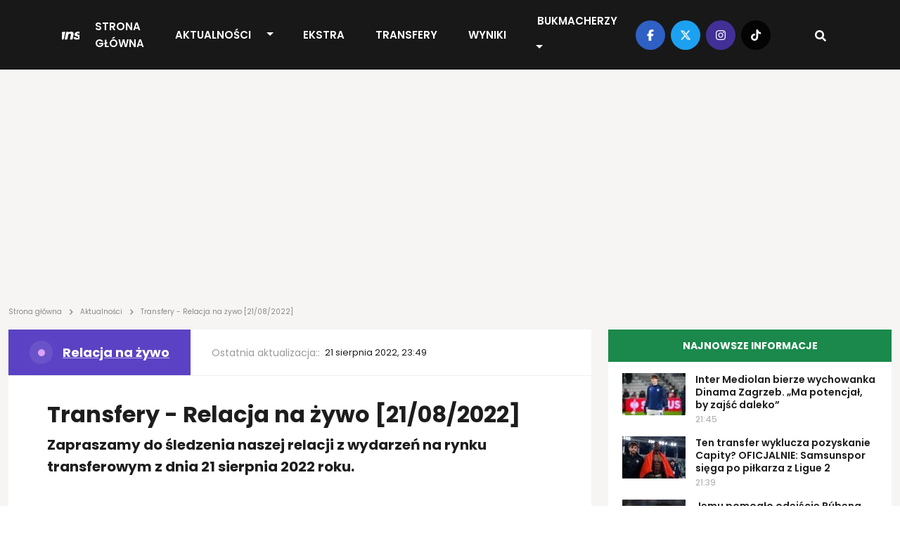

--- FILE ---
content_type: text/html; charset=UTF-8
request_url: https://transfery.info/aktualnosci/transfery-relacja-na-zywo-21082022/171459
body_size: 13377
content:
<!DOCTYPE html><html lang="pl"><head> <meta charset="utf-8" /> <meta name="viewport" content="width=device-width, initial-scale=1, minimum-scale=1, shrink-to-fit=no" /> <meta name="csrf-token" content="eWehb1y3HNPH8eA9cuxmVFirP5vebZG0d4VBXeXV" /> <meta name="theme-color" content="#FFFFFF"> <base href="/" /> <script type="application/ld+json">{"@context":"https:\/\/schema.org","@type":"NewsArticle","headline":"Transfery - Relacja na żywo [21\/08\/2022]","datePublished":"2022-08-21T08:59:50+02:00","dateModified":"2022-08-22T08:15:15+02:00","description":"Zapraszamy do śledzenia naszej relacji z wydarzeń na rynku transferowym z dnia 21 sierpnia 2022 roku.","mainEntityOfPage":{"@type":"WebPage","@id":"https:\/\/transfery.info\/aktualnosci\/transfery-relacja-na-zywo-21082022\/171459"},"author":{"@type":"Person","name":"Redakcja"},"image":[{"@type":"ImageObject","url":"https:\/\/transfery.info\/img\/photos\/86819\/1500xauto\/relacja-21082022.jpg","width":1500,"height":1000},{"@type":"ImageObject","url":"https:\/\/transfery.info\/img\/photos\/86819\/1200xauto\/relacja-21082022.jpg","width":1200,"height":800},{"@type":"ImageObject","url":"https:\/\/transfery.info\/img\/photos\/86819\/675x450\/relacja-21082022.jpg","width":675,"height":450},{"@type":"ImageObject","url":"https:\/\/transfery.info\/img\/photos\/86819\/600x410\/relacja-21082022.jpg","width":600,"height":410},{"@type":"ImageObject","url":"https:\/\/transfery.info\/img\/photos\/86819\/300x200\/relacja-21082022.jpg","width":300,"height":200},{"@type":"ImageObject","url":"https:\/\/transfery.info\/img\/photos\/86819\/170x113\/relacja-21082022.jpg","width":170,"height":113},{"@type":"ImageObject","url":"https:\/\/transfery.info\/img\/photos\/86819\/90x60\/relacja-21082022.jpg","width":90,"height":60}],"publisher":[{"@type":"Organization","name":"Transfery.info","logo":{"@type":"ImageObject","url":"https:\/\/transfery.info\/img\/logo\/logo.png"}},{"@type":"Person","name":"Redakcja"}]}</script> <meta property="article:publisher" content="Transfery.info"> <meta property="article:published_time" content="2022-08-21T08:59:50+02:00"> <meta property="article:modified_time" content="2022-08-22T08:15:15+02:00" /> <link rel="canonical" href="https://transfery.info/aktualnosci/transfery-relacja-na-zywo-21082022/171459"><title>Transfery - Relacja na żywo [21/08/2022] | Transfery.info</title><meta name="description" content="Zapraszamy do śledzenia naszej relacji z wydarzeń na rynku transferowym z dnia 21 sierpnia 2022 roku."><meta property="logo" content="https://transfery.info/img/logo/transfery-info.png" /><meta name="robots" content="max-image-preview:large"><meta property="og:title" content="Transfery - Relacja na żywo [21/08/2022] | Transfery.info"><meta property="og:site_name" content="Transfery.info"><meta property="og:type" content="article"><meta property="og:description" content="Zapraszamy do śledzenia naszej relacji z wydarzeń na rynku transferowym z dnia 21 sierpnia 2022 roku."> <meta property="og:url" content="https://transfery.info/aktualnosci/transfery-relacja-na-zywo-21082022/171459"><meta property="og:image" content="https://transfery.info/img/photos/86819/1500xauto/relacja-21082022.jpg"><meta property="og:locale" content="pl_PL"><meta property="og:image:type" content="jpg"><meta property="fb:pages" content="103572478836"><meta name="twitter:creator" content="@Transferyinfo"><meta name="twitter:card" content="photo" /><meta name="twitter:site" content="transfery.info"><meta name="twitter:title" content="Transfery - Relacja na żywo [21/08/2022] | Transfery.info"><meta name="twitter:image" content="https://transfery.info/img/photos/86819/1500xauto/relacja-21082022.jpg"> <meta name="twitter:url" content="https://transfery.info/aktualnosci/transfery-relacja-na-zywo-21082022/171459"><link href="/img/icons/favicon.png" rel="icon" type="image/png"><link rel="alternate" type="application/atom+xml" title="Kanał RSS" href="/rss"> <style >[wire\:loading][wire\:loading], [wire\:loading\.delay][wire\:loading\.delay], [wire\:loading\.inline-block][wire\:loading\.inline-block], [wire\:loading\.inline][wire\:loading\.inline], [wire\:loading\.block][wire\:loading\.block], [wire\:loading\.flex][wire\:loading\.flex], [wire\:loading\.table][wire\:loading\.table], [wire\:loading\.grid][wire\:loading\.grid], [wire\:loading\.inline-flex][wire\:loading\.inline-flex] {display: none;}[wire\:loading\.delay\.none][wire\:loading\.delay\.none], [wire\:loading\.delay\.shortest][wire\:loading\.delay\.shortest], [wire\:loading\.delay\.shorter][wire\:loading\.delay\.shorter], [wire\:loading\.delay\.short][wire\:loading\.delay\.short], [wire\:loading\.delay\.default][wire\:loading\.delay\.default], [wire\:loading\.delay\.long][wire\:loading\.delay\.long], [wire\:loading\.delay\.longer][wire\:loading\.delay\.longer], [wire\:loading\.delay\.longest][wire\:loading\.delay\.longest] {display: none;}[wire\:offline][wire\:offline] {display: none;}[wire\:dirty]:not(textarea):not(input):not(select) {display: none;}:root {--livewire-progress-bar-color: #2299dd;}[x-cloak] {display: none !important;}</style> <link rel="preload" fetchpriority="high" href="img/photos/86819/675x450/relacja-21082022.webp" as="image" media="(max-width: 414px)"> <link rel="preload" fetchpriority="high" href="img/photos/86819/1500xauto/relacja-21082022.webp" as="image" media="(min-width: 414.1px)"> <style> .breadcrumbs { overflow-x: hidden; text-overflow: ellipsis; color: rgba(29, 29, 29, .5); min-height: 24px; max-height: 24px; } .breadcrumb { margin: -26px 0 16px; overflow-x: auto; white-space: nowrap; -webkit-overflow-scrolling: touch; } .breadcrumb a { text-decoration: none; color: rgba(29, 29, 29, .5) } .breadcrumb a:hover { text-decoration: underline } .breadcrumb span { text-align: left; font: 10px/12px Poppins; letter-spacing: 0; color: rgba(29, 29, 29, .5) } .breadcrumb span.sep { display: inline-block; margin: 0 4px; width: 10px; height: 10px } .breadcrumb span svg { fill: rgba(29, 29, 29, 0.5); height: 10px; width: 10px; } iframe { border: 0; max-width: 100% !important; margin: 0 auto; aspect-ratio: 16 / 9; } iframe[src*="youtube.com"], iframe[src*="twitter.com"], iframe[src*="instagram.com"] { width: 100% !important; } .single-post h1 { font-size: 32px; font-weight: 700; font-family: "Arial"; } @media (max-width: 991.99px) { .section.single-post h1 { padding: 0 16px; } } </style> <link rel='dns-prefetch' href='//fonts.googleapis.com' /> <link rel="preconnect" href="https://www.googletagmanager.com"> <link rel="preconnect" href="https://fonts.gstatic.com" crossorigin> <link rel="preload" as="style" href="https://fonts.googleapis.com/css2?family=Poppins:ital,wght@0,300;0,400;0,500;0,600;0,700;1,300;1,400;1,500;1,600;1,700&display=swap" /> <link rel="stylesheet" href="https://fonts.googleapis.com/css2?family=Poppins:ital,wght@0,300;0,400;0,500;0,600;0,700;1,300;1,400;1,500;1,600;1,700&display=swap" media="print" onload="this.media='all'" /> <noscript> <link rel="stylesheet" href="https://fonts.googleapis.com/css2?family=Poppins:ital,wght@0,300;0,400;0,500;0,600;0,700;1,300;1,400;1,500;1,600;1,700&display=swap" /> </noscript> <link rel="prefetch" href="/js/app.min.js?id=d2b6dba8f70901e7a15e8e5299a43fa3"> <link rel='preload' href='https://transfery.info/img/logo/logo.svg' as='image' type='image/svg+xml' /> <script defer src="/js/app.min.js?id=d2b6dba8f70901e7a15e8e5299a43fa3"></script> <link rel="stylesheet" href="/css/main.min.css?id=b90f3a4c592595ff1c9d7db01026a4c7"> <script async src="https://www.googletagmanager.com/gtag/js?id=UA-6859257-1"></script> <script> window.dataLayer = window.dataLayer || []; function gtag() { dataLayer.push(arguments); } gtag('js', new Date()); gtag('config', 'UA-6859257-1'); </script> <link rel="preconnect" href="https://get.optad360.io" /> <script rel="preload" src="//get.optad360.io/sf/0483ce9b-f4ed-4597-8292-1a2c7b2b26f9/plugin.min.js"></script> <script src="https://ua.realtimely.io/script.js" data-site="TRANSFERY" defer></script> <script type="text/javascript" src="//script.crazyegg.com/pages/scripts/0028/9356.js" async="async"></script></head><body class="home page-template"> <header class="header fixed-top"> <div class="container-fluid p-0"> <nav class="navbar navbar-expand-lg"> <a class="navbar-brand" href="https://transfery.info"> <img src="https://transfery.info/img/logo/logo.svg" alt="Logo" width="160" height="43"> </a> <form class="d-flex justify-content-center align-items-center"> <div class="search-wrapper nav-item d-flex justify-content-center text-center position-relative d-block d-lg-none"> <input name="q" id="search-input-mobile" aria-label="Szukaj" placeholder="Szukaj..." type="text" style="display:none;" /> <div class="search-button-mobile"> <svg width="16" height="16" class="search-icon-mobile" fill="currentColor" xmlns="http://www.w3.org/2000/svg" viewBox="0 0 512 512"><path d="M505 442.7L405.3 343c-4.5-4.5-10.6-7-17-7H372c27.6-35.3 44-79.7 44-128C416 93.1 322.9 0 208 0S0 93.1 0 208s93.1 208 208 208c48.3 0 92.7-16.4 128-44v16.3c0 6.4 2.5 12.5 7 17l99.7 99.7c9.4 9.4 24.6 9.4 33.9 0l28.3-28.3c9.4-9.4 9.4-24.6.1-34zM208 336c-70.7 0-128-57.2-128-128 0-70.7 57.2-128 128-128 70.7 0 128 57.2 128 128 0 70.7-57.2 128-128 128z"/></svg> <svg width="16" height="16" class="search-icon-close-mobile" fill="currentColor" xmlns="http://www.w3.org/2000/svg" viewBox="0 0 384 512"><!--! Font Awesome Free 6.7.1 by @fontawesome - https://fontawesome.com License - https://fontawesome.com/license/free (Icons: CC BY 4.0, Fonts: SIL OFL 1.1, Code: MIT License) Copyright 2024 Fonticons, Inc. --><path d="M342.6 150.6c12.5-12.5 12.5-32.8 0-45.3s-32.8-12.5-45.3 0L192 210.7 86.6 105.4c-12.5-12.5-32.8-12.5-45.3 0s-12.5 32.8 0 45.3L146.7 256 41.4 361.4c-12.5 12.5-12.5 32.8 0 45.3s32.8 12.5 45.3 0L192 301.3 297.4 406.6c12.5 12.5 32.8 12.5 45.3 0s12.5-32.8 0-45.3L237.3 256 342.6 150.6z"/></svg> </div> </div> <button class="navbar-toggler navbar-toggler-right collapsed" type="button" data-bs-toggle="collapse" data-bs-target="#navbarNav" aria-controls="navbarNav" aria-expanded="false" aria-label="Toggle navigation"> <span class="icon-bar top-bar"></span> <span class="icon-bar middle-bar"></span> <span class="icon-bar bottom-bar"></span> </button> </form> <div class="collapse navbar-collapse" id="navbarNav"> <ul class="navbar-nav mx-auto"> <li class="menu-item my-auto"> <a href="https://transfery.info">Strona główna</a> </li> <li class="menu-item menu-item--dropdown"> <a href="https://transfery.info/aktualnosci">Aktualności</a> <button type="button" class="btn btn-dropdown dropdown-toggle dropdown-toggle-split" data-bs-toggle="dropdown" aria-expanded="false"> <span class="visually-hidden">Toggle Dropdown</span> </button> <ul class="dropdown-menu dropdown-menu-dark"> <li><a class="dropdown-item" href="https://transfery.info/tag/polska">Polska</a></li> <li><a class="dropdown-item" href="/rozgrywki/niemcy/bundesliga/aktualnosci">Bundesliga</a></li> <li><a class="dropdown-item" href="/rozgrywki/hiszpania/la-liga/aktualnosci">LaLiga</a></li> <li><a class="dropdown-item" href="/rozgrywki/francja/ligue-1/aktualnosci">Ligue 1</a></li> <li><a class="dropdown-item" href="/rozgrywki/anglia/premier-league/aktualnosci">Premier League</a></li> <li><a class="dropdown-item" href="/rozgrywki/wlochy/serie-a/aktualnosci">Serie A</a></li> </ul> </li> <li class="menu-item my-auto"> <a href="https://transfery.info/ekstra">EKSTRA</a> </li> <li class="menu-item my-auto"> <a href="https://transfery.info/transfery">Transfery</a> </li> <li class="menu-item my-auto"> <a href="https://transfery.info/wyniki-na-zywo">Wyniki</a> </li> <li class="menu-item my-auto"> <a href="https://transfery.info/bukmacherzy">Bukmacherzy</a> <button type="button" class="btn btn-dropdown dropdown-toggle dropdown-toggle-split" data-bs-toggle="dropdown" aria-expanded="false"> <span class="visually-hidden">Toggle Dropdown</span> </button> <ul class="dropdown-menu dropdown-menu-dark"> <li><a class="dropdown-item" target="_self" href="/bukmacherzy/ranking-bukmacherow">Ranking bukmacherów</a> </li> <li><a class="dropdown-item" target="_self" href="/bukmacherzy/kody-promocyjne/superbet">Kod promocyjny Superbet</a> </li> <li><a class="dropdown-item" target="_self" href="https://transfery.info/bukmacherzy/kody-promocyjne/fortuna">Kod promocyjny Fortuna</a> </li> <li><a class="dropdown-item" target="_self" href="https://transfery.info/bukmacherzy/kody-promocyjne/lvbet">Kod promocyjny LV BET</a> </li> <li><a class="dropdown-item" target="_self" href="/bukmacherzy/kody-promocyjne/betclic">Kod promocyjny Betclic</a> </li> </ul> </li> </ul> </div> <div class="navbar-right d-none d-lg-flex justify-content-center align-items-center"> <div class="social-media d-flex justify-content-center align-items-center"> <a target="_blank" href="https://www.facebook.com/transfery.info"> <span class="facebook"> <svg width="16" height="16" fill="currentColor" xmlns="http://www.w3.org/2000/svg" viewBox="0 0 320 512"><!--! Font Awesome Free 6.7.1 by @fontawesome - https://fontawesome.com License - https://fontawesome.com/license/free (Icons: CC BY 4.0, Fonts: SIL OFL 1.1, Code: MIT License) Copyright 2024 Fonticons, Inc. --><path d="M80 299.3V512H196V299.3h86.5l18-97.8H196V166.9c0-51.7 20.3-71.5 72.7-71.5c16.3 0 29.4 .4 37 1.2V7.9C291.4 4 256.4 0 236.2 0C129.3 0 80 50.5 80 159.4v42.1H14v97.8H80z"/></svg> </span> </a> <a target="_blank" href="https://x.com/transferyinfo"> <span class="twitter"> <svg width="16" height="16" fill="currentColor" xmlns="http://www.w3.org/2000/svg" viewBox="0 0 512 512"><!--! Font Awesome Free 6.7.1 by @fontawesome - https://fontawesome.com License - https://fontawesome.com/license/free (Icons: CC BY 4.0, Fonts: SIL OFL 1.1, Code: MIT License) Copyright 2024 Fonticons, Inc. --><path d="M389.2 48h70.6L305.6 224.2 487 464H345L233.7 318.6 106.5 464H35.8L200.7 275.5 26.8 48H172.4L272.9 180.9 389.2 48zM364.4 421.8h39.1L151.1 88h-42L364.4 421.8z"/></svg> </span> </a> <a target="_blank" href="https://www.instagram.com/transfery.info/"> <span class="instagram"> <svg width="16" height="16" fill="currentColor" xmlns="http://www.w3.org/2000/svg" viewBox="0 0 448 512"><!--! Font Awesome Free 6.7.1 by @fontawesome - https://fontawesome.com License - https://fontawesome.com/license/free (Icons: CC BY 4.0, Fonts: SIL OFL 1.1, Code: MIT License) Copyright 2024 Fonticons, Inc. --><path d="M224.1 141c-63.6 0-114.9 51.3-114.9 114.9s51.3 114.9 114.9 114.9S339 319.5 339 255.9 287.7 141 224.1 141zm0 189.6c-41.1 0-74.7-33.5-74.7-74.7s33.5-74.7 74.7-74.7 74.7 33.5 74.7 74.7-33.6 74.7-74.7 74.7zm146.4-194.3c0 14.9-12 26.8-26.8 26.8-14.9 0-26.8-12-26.8-26.8s12-26.8 26.8-26.8 26.8 12 26.8 26.8zm76.1 27.2c-1.7-35.9-9.9-67.7-36.2-93.9-26.2-26.2-58-34.4-93.9-36.2-37-2.1-147.9-2.1-184.9 0-35.8 1.7-67.6 9.9-93.9 36.1s-34.4 58-36.2 93.9c-2.1 37-2.1 147.9 0 184.9 1.7 35.9 9.9 67.7 36.2 93.9s58 34.4 93.9 36.2c37 2.1 147.9 2.1 184.9 0 35.9-1.7 67.7-9.9 93.9-36.2 26.2-26.2 34.4-58 36.2-93.9 2.1-37 2.1-147.8 0-184.8zM398.8 388c-7.8 19.6-22.9 34.7-42.6 42.6-29.5 11.7-99.5 9-132.1 9s-102.7 2.6-132.1-9c-19.6-7.8-34.7-22.9-42.6-42.6-11.7-29.5-9-99.5-9-132.1s-2.6-102.7 9-132.1c7.8-19.6 22.9-34.7 42.6-42.6 29.5-11.7 99.5-9 132.1-9s102.7-2.6 132.1 9c19.6 7.8 34.7 22.9 42.6 42.6 11.7 29.5 9 99.5 9 132.1s2.7 102.7-9 132.1z"/></svg> </span> </a> <a target="_blank" href="https://www.tiktok.com/@transfery.info"> <span class="tiktok"> <svg width="16" height="16" fill="currentColor" xmlns="http://www.w3.org/2000/svg" viewBox="0 0 448 512"><!--! Font Awesome Free 6.7.1 by @fontawesome - https://fontawesome.com License - https://fontawesome.com/license/free (Icons: CC BY 4.0, Fonts: SIL OFL 1.1, Code: MIT License) Copyright 2024 Fonticons, Inc. --><path d="M448,209.91a210.06,210.06,0,0,1-122.77-39.25V349.38A162.55,162.55,0,1,1,185,188.31V278.2a74.62,74.62,0,1,0,52.23,71.18V0l88,0a121.18,121.18,0,0,0,1.86,22.17h0A122.18,122.18,0,0,0,381,102.39a121.43,121.43,0,0,0,67,20.14Z"/></svg> </span> </a> </div> <div class="search-wrapper nav-item d-flex justify-content-center text-center position-relative"> <input name="q" id="search-input" aria-label="Szukaj" placeholder="Szukaj..." type="text" style="display:none;" /> <div class="search-button"> <svg width="16" height="16" class="search-icon" fill="currentColor" xmlns="http://www.w3.org/2000/svg" viewBox="0 0 512 512"><path d="M505 442.7L405.3 343c-4.5-4.5-10.6-7-17-7H372c27.6-35.3 44-79.7 44-128C416 93.1 322.9 0 208 0S0 93.1 0 208s93.1 208 208 208c48.3 0 92.7-16.4 128-44v16.3c0 6.4 2.5 12.5 7 17l99.7 99.7c9.4 9.4 24.6 9.4 33.9 0l28.3-28.3c9.4-9.4 9.4-24.6.1-34zM208 336c-70.7 0-128-57.2-128-128 0-70.7 57.2-128 128-128 70.7 0 128 57.2 128 128 0 70.7-57.2 128-128 128z"/></svg> <svg width="16" height="16" class="search-icon-close" fill="currentColor" xmlns="http://www.w3.org/2000/svg" viewBox="0 0 384 512"><!--! Font Awesome Free 6.7.1 by @fontawesome - https://fontawesome.com License - https://fontawesome.com/license/free (Icons: CC BY 4.0, Fonts: SIL OFL 1.1, Code: MIT License) Copyright 2024 Fonticons, Inc. --><path d="M342.6 150.6c12.5-12.5 12.5-32.8 0-45.3s-32.8-12.5-45.3 0L192 210.7 86.6 105.4c-12.5-12.5-32.8-12.5-45.3 0s-12.5 32.8 0 45.3L146.7 256 41.4 361.4c-12.5 12.5-12.5 32.8 0 45.3s32.8 12.5 45.3 0L192 301.3 297.4 406.6c12.5 12.5 32.8 12.5 45.3 0s12.5-32.8 0-45.3L237.3 256 342.6 150.6z"/></svg> </div> </div> </div> </nav> </div></header> <main> <section class="wrapper-full"> <div class="container"> <div class="row"> <div class="col-lg-12"> <section class="advertisement py-5 mb-4"> </section> </div> </div> </div> </section> <section class="breadcrumb"> <div class="container"> <div class="row"> <div class="col-lg-12 breadcrumbs"> <a href="https://transfery.info"><span>Strona główna</span></a> <span class="sep"><svg width="16" height="16" fill="currentColor" xmlns="http://www.w3.org/2000/svg" viewBox="0 0 320 512"><!--! Font Awesome Free 6.7.1 by @fontawesome - https://fontawesome.com License - https://fontawesome.com/license/free (Icons: CC BY 4.0, Fonts: SIL OFL 1.1, Code: MIT License) Copyright 2024 Fonticons, Inc. --><path d="M278.6 233.4c12.5 12.5 12.5 32.8 0 45.3l-160 160c-12.5 12.5-32.8 12.5-45.3 0s-12.5-32.8 0-45.3L210.7 256 73.4 118.6c-12.5-12.5-12.5-32.8 0-45.3s32.8-12.5 45.3 0l160 160z"/></svg></span> <a href="https://transfery.info/aktualnosci"><span>Aktualności</span></a> <span class="sep"><svg width="16" height="16" fill="currentColor" xmlns="http://www.w3.org/2000/svg" viewBox="0 0 320 512"><!--! Font Awesome Free 6.7.1 by @fontawesome - https://fontawesome.com License - https://fontawesome.com/license/free (Icons: CC BY 4.0, Fonts: SIL OFL 1.1, Code: MIT License) Copyright 2024 Fonticons, Inc. --><path d="M278.6 233.4c12.5 12.5 12.5 32.8 0 45.3l-160 160c-12.5 12.5-32.8 12.5-45.3 0s-12.5-32.8 0-45.3L210.7 256 73.4 118.6c-12.5-12.5-12.5-32.8 0-45.3s32.8-12.5 45.3 0l160 160z"/></svg></span> <span>Transfery - Relacja na żywo [21/08/2022]</span> </div> </div> </div></section> <section class="wrapper-with-sidebars mt-4"> <div class="container"> <div class="row"> <div class="col-lg-8 p-0 ps-lg-12 pe-lg-12"> <section class="section single-post single-live-post mb-4"> <header> <div class="report"> <div class="circle"> <div class="circle-animation"></div> <div class="small-circle"></div> </div> Relacja na żywo </div> <span class="date"> Ostatnia aktualizacja:: <span class="formatted">21 sierpnia 2022, 23:49</span> </span> </header> <article> <header> <h1>Transfery - Relacja na żywo [21/08/2022]</h1> </header> <p class="lead"> <b>Zapraszamy do śledzenia naszej relacji z wydarzeń na rynku transferowym z dnia 21 sierpnia 2022 roku.</b> </p> <div class="thumbnail"> <picture> <source media="(max-width: 414px)" srcset="img/photos/86819/675x450/relacja-21082022.webp" type="image/webp" width="675" height="450" /> <source media="(max-width: 414px)" srcset="img/photos/86819/675x450/relacja-21082022.jpg" type="image/jpeg" width="675" height="450" /> <source srcset="img/photos/86819/1500xauto/relacja-21082022.webp" type="image/webp" width="1500" /> <source srcset="img/photos/86819/1500xauto/relacja-21082022.jpg" type="image/jpeg" width="1500" /> <img decoding="async" class="thumbnail" fetchpriority=high alt="Transfery - Relacja na żywo [21/08/2022]" src="img/photos/86819/1500xauto/relacja-21082022.jpg" width="1500" height="1000" decoding="async" /></picture> </div> <div class="details-top d-flex justify-content-between align-items-center"> <div class="d-flex justify-content-between align-items-center flex-column"> <span class="author d-inline-flex justify-content-center align-items-center"> <a href="/autorzy/redakcja"> <picture> <source srcset="img/users/1/120x120/redakcja.webp" type="image/webp" width="40" height="40" /> <source srcset="img/users/1/120x120/redakcja.jpg" type="image/jpeg" width="40" height="40" /> <img decoding="async" class="" loading="lazy" alt="Redakcja" src="img/users/1/120x120/redakcja.jpg" width="40" height="40" /></picture> </a> <div class="d-flex flex-column"> <a href="/autorzy/redakcja"> Redakcja </a> <span class="source d-inline-block">Źródło: <b>Transfery.info</b></span> </div> </span> </div> <span class="share"> <a target="_blank" href="https://facebook.com/sharer/sharer.php?u=https://transfery.info/aktualnosci/transfery-relacja-na-zywo-21082022/171459" aria-label="Udostępnij na Facebooku"> <span class="facebook"> <svg width="16" height="16" fill="currentColor" xmlns="http://www.w3.org/2000/svg" viewBox="0 0 320 512"><!--! Font Awesome Free 6.7.1 by @fontawesome - https://fontawesome.com License - https://fontawesome.com/license/free (Icons: CC BY 4.0, Fonts: SIL OFL 1.1, Code: MIT License) Copyright 2024 Fonticons, Inc. --><path d="M80 299.3V512H196V299.3h86.5l18-97.8H196V166.9c0-51.7 20.3-71.5 72.7-71.5c16.3 0 29.4 .4 37 1.2V7.9C291.4 4 256.4 0 236.2 0C129.3 0 80 50.5 80 159.4v42.1H14v97.8H80z"/></svg> </span> </a> <a target="_blank" href="https://twitter.com/intent/tweet?text=Transfery - Relacja na żywo [21/08/2022]&amp;url=https://transfery.info/aktualnosci/transfery-relacja-na-zywo-21082022/171459" aria-label="Udostępnij na Twitterze"> <span class="twitter"> <svg width="16" height="16" fill="currentColor" xmlns="http://www.w3.org/2000/svg" viewBox="0 0 512 512"><!--! Font Awesome Free 6.7.1 by @fontawesome - https://fontawesome.com License - https://fontawesome.com/license/free (Icons: CC BY 4.0, Fonts: SIL OFL 1.1, Code: MIT License) Copyright 2024 Fonticons, Inc. --><path d="M459.37 151.716c.325 4.548.325 9.097.325 13.645 0 138.72-105.583 298.558-298.558 298.558-59.452 0-114.68-17.219-161.137-47.106 8.447.974 16.568 1.299 25.34 1.299 49.055 0 94.213-16.568 130.274-44.832-46.132-.975-84.792-31.188-98.112-72.772 6.498.974 12.995 1.624 19.818 1.624 9.421 0 18.843-1.3 27.614-3.573-48.081-9.747-84.143-51.98-84.143-102.985v-1.299c13.969 7.797 30.214 12.67 47.431 13.319-28.264-18.843-46.781-51.005-46.781-87.391 0-19.492 5.197-37.36 14.294-52.954 51.655 63.675 129.3 105.258 216.365 109.807-1.624-7.797-2.599-15.918-2.599-24.04 0-57.828 46.782-104.934 104.934-104.934 30.213 0 57.502 12.67 76.67 33.137 23.715-4.548 46.456-13.32 66.599-25.34-7.798 24.366-24.366 44.833-46.132 57.827 21.117-2.273 41.584-8.122 60.426-16.243-14.292 20.791-32.161 39.308-52.628 54.253z"/></svg> </span> </a></span> </div> <div wire:snapshot="{&quot;data&quot;:{&quot;sort&quot;:&quot;RECENT&quot;,&quot;articleId&quot;:171459,&quot;paginators&quot;:[{&quot;page&quot;:1},{&quot;s&quot;:&quot;arr&quot;}]},&quot;memo&quot;:{&quot;id&quot;:&quot;1HdD5zqR5UnLEsQpCwWJ&quot;,&quot;name&quot;:&quot;live-posts&quot;,&quot;path&quot;:&quot;aktualnosci\/transfery-relacja-na-zywo-21082022\/171459&quot;,&quot;method&quot;:&quot;GET&quot;,&quot;children&quot;:[],&quot;scripts&quot;:[],&quot;assets&quot;:[],&quot;errors&quot;:[],&quot;locale&quot;:&quot;pl&quot;},&quot;checksum&quot;:&quot;ac2259aac6102a1c33636da10cb77a81600ddeeaa51742a5d4dfd438bdbe4a86&quot;}" wire:effects="{&quot;url&quot;:{&quot;paginators.page&quot;:{&quot;as&quot;:&quot;page&quot;,&quot;use&quot;:&quot;push&quot;,&quot;alwaysShow&quot;:false,&quot;except&quot;:null}}}" wire:id="1HdD5zqR5UnLEsQpCwWJ"> <script defer src="https://platform.twitter.com/widgets.js" charset="utf-8" type="text/javascript"></script> <div class="single-live-post__selection"> <div class="before-tabs"> <div class="circle"> <div class="small-circle"></div> </div> <div class="show-from"> <span class="short"> Od: </span> <span class="long"> Wyświetlaj od: </span> </div> </div> <div class="tabs"> <input wire:model.live="sort" id="radio-live-recent" type="radio" name="tabs" value="RECENT" checked > <label class="tab" for="radio-live-recent" > najnowszych </label> <input wire:model.live="sort" id="radio-live-older" type="radio" name="tabs" value="OLDER" > <label class="tab" for="radio-live-older" > najstarszych </label> <span class="glider"></span> </div> </div> <div class="single-live-post__content mb-4"> <div class="live-posts" wire:poll.60000ms > <div class="live-post"> <div class="live-post__content"> <div class="top"> <time class="d-inline-block">23:49</time> <span class="source"> </span> </div> <div class="body"> <div class="content"> <div> <strong>Fenerbahçe</strong> wysunęło się na czoło wyścigu o <strong>Maxiego Gómeza</strong>. [Florian Plettenberg]<br> </div> </div> </div> </div> </div> <div class="live-post"> <div class="live-post__content"> <div class="top"> <time class="d-inline-block">23:48</time> <span class="source"> </span> </div> <div class="body"> <div class="content"> <div> <strong>Hans Vanaken</strong> wyraził nadzieję na opuszczenie <strong>Club Brugge</strong> na rzecz kontynuowania kariery w <strong>West Hamie United</strong>.<br> </div> </div> </div> </div> </div> <div class="live-post"> <div class="live-post__content"> <div class="top"> <time class="d-inline-block">23:47</time> <span class="source"> </span> </div> <div class="body"> <div class="content"> <div> <a href="aktualnosci/chelsea-everton-i-manchester-united-zainteresowane-napastnikiem/171474" target="_blank"><strong>Chelsea</strong> i <strong>Everton</strong> dołączyły do <strong>Manchesteru United</strong> i są zainteresowane pozyskaniem <strong>Ivana Toneya</strong> z <strong>Brentfordu</strong></a>. [Daily Mirror] </div> </div> </div> </div> </div> <div class="live-post"> <div class="live-post__content"> <div class="top"> <time class="d-inline-block">23:45</time> <span class="source"> </span> </div> <div class="body"> <div class="content"> <div> <a href="aktualnosci/manchester-united-obejdzie-sie-smakiem-trener-ajaksu-amsterdam-wyklucza-sprzedaz-antonyego/171498" target="_blank">Trener Alfred Schreuder nie wyobraża sobie w tym momencie opuszczenia <strong>Ajaksu Amsterdam</strong> przez <strong>Antony'ego</strong></a>. </div> </div> </div> </div> </div> <div class="live-post"> <div class="live-post__content"> <div class="top"> <time class="d-inline-block">23:29</time> <span class="source"> </span> </div> <div class="body"> <div class="content"> <div> <strong>Cenk Özkacar</strong> już wkrótce zasili w ramach wypożyczenia z opcją wykupu<strong> Valencię</strong>. Turek nie mógł liczyć na występy w <strong>Olympique'u Lyon.&nbsp;</strong>[Matteo Moretto]<br> </div> </div> </div> </div> </div> <div class="live-post"> <div class="live-post__content"> <div class="top"> <time class="d-inline-block">23:18</time> <span class="source"> </span> </div> <div class="body"> <div class="content"> <div> <a href="aktualnosci/premier-league-kontrowersje-z-kartka-dla-kierana-trippiera/171483" target="_blank"><strong>Premier League: Kontrowersje z kartką dla Kierana Trippiera</strong></a> </div> </div> </div> </div> </div> <div class="live-post"> <div class="live-post__content"> <div class="top"> <time class="d-inline-block">23:16</time> <span class="source"> </span> </div> <div class="body"> <div class="content"> <div> <a href="aktualnosci/dramat-kapitana-cracovii-sprawdzil-sie-najczarniejszy-scenariusz/171496" target="_blank"><strong>Kamil Pestka </strong>zerwał więzadło krzyżowe w kolanie</a>. </div> </div> </div> </div> </div> <div class="live-post"> <div class="live-post__content"> <div class="top"> <time class="d-inline-block">23:15</time> <span class="source"> </span> </div> <div class="body"> <div class="content"> <div> <strong>Mychajło Mudryk</strong> znalazł się na radarze <strong>Arsenalu</strong>. Już wcześniej mógł trafić do Premier League. [Daily Mirror] </div> </div> </div> </div> </div> <div class="live-post"> <div class="live-post__content"> <div class="top"> <time class="d-inline-block">22:51</time> <span class="source"> </span> </div> <div class="body"> <div class="content"> <div> <strong>OFICJALNIE: Bernard</strong>, były zawodnik Szachtara i Evertonu, wraca do Europy po rocznej przygodzie w emirackim <strong>Sharjah FC</strong>. 29-latek trafił do&nbsp;<strong>Panathinaikosu</strong>. </div> </div> </div> </div> </div> <div class="live-post"> <div class="live-post__content"> <div class="top"> <time class="d-inline-block">22:50</time> <span class="source"> </span> </div> <div class="body"> <div class="content"> <div> <a href="aktualnosci/fc-barcelona-jules-kounde-zirytowany-swoja-sytuacja/171481" target="_blank"><strong>Jules Koundé</strong> zirytowany swoją sytuacją w<strong> Barcelonie</strong></a>. [Sport] </div> </div> </div> </div> </div> <div class="live-post"> <div class="live-post__content"> <div class="top"> <time class="d-inline-block">22:40</time> <span class="source"> </span> </div> <div class="body"> <div class="content"> <div> <strong>Robert Lewandowski</strong> zdobył swą premierową bramkę w oficjalnym meczu dla <strong>FC Barcelony</strong>. Polak trafił 1. minucie ligowego starcia z <strong>Realem Sociedad.</strong><br> </div> </div> </div> </div> </div> <div class="live-post"> <div class="live-post__content"> <div class="top"> <time class="d-inline-block">22:13</time> <span class="source"> </span> </div> <div class="body"> <div class="content"> <div> <a href="aktualnosci/cristiano-ronaldo-podjal-decyzje-odnosnie-przyszlosci/171492" target="_blank"><strong>Cristiano Ronaldo</strong> będzie kontynuował karierę w <strong>Manchesterze United</strong></a>. [Pedro Almeida] </div> </div> </div> </div> </div> <div class="live-post"> <div class="live-post__content"> <div class="top"> <time class="d-inline-block">21:39</time> <span class="source"> </span> </div> <div class="body"> <div class="content"> <div> <a href="aktualnosci/piorunujacy-poczatek-psg-kylian-mbappe-wyrownal-20-letni-rekord-wideo/171491" target="_blank"><strong>Piorunujący początek PSG. Kylian Mbappé wyrównał 20-letni rekord [WIDEO]</strong></a> </div> </div> </div> </div> </div> <div class="live-post"> <div class="live-post__content"> <div class="top"> <time class="d-inline-block">21:25</time> <span class="source"> </span> </div> <div class="body"> <div class="content"> <div> <strong>Ivan Ilić</strong> znalazł się na celowniku <strong>Paris Saint-Germain</strong>. <strong>Hellas Verona</strong> już wkrótce powinien otrzymać pierwszą ofertę za 21-latka. [Gianluca Di Marzio]<br> </div> </div> </div> </div> </div> <div class="live-post"> <div class="live-post__content"> <div class="top"> <time class="d-inline-block">21:13</time> <span class="source"> </span> </div> <div class="body"> <div class="content"> <div> <a href="aktualnosci/thomas-tuchel-po-porazce-chelsea-z-leeds-united-03/171480" target="_blank"><strong>Thomas Tuchel po porażce Chelsea z Leeds United 0:3</strong></a> </div> </div> </div> </div> </div> <div class="live-post"> <div class="live-post__content"> <div class="top"> <time class="d-inline-block">21:05</time> <span class="source"> </span> </div> <div class="body"> <div class="content"> <div> <strong>Sergio Reguilón</strong> znalazł się na celowniku <strong>Lazio. </strong>W grę wchodzi wypożyczenie z opcją wykupu. [Corriere dello Sport] </div> </div> </div> </div> </div> <div class="live-post"> <div class="live-post__content"> <div class="top"> <time class="d-inline-block">21:01</time> <span class="source"> </span> </div> <div class="body"> <div class="content"> <div> <strong><a href="aktualnosci/laliga-sklady-na-real-sociedad-fc-barcelona-oficjalnie/171489" target="_blank">LaLiga: Składy na Real Sociedad - FC Barcelona [OFICJALNIE]</a></strong> </div> </div> </div> </div> </div> <div class="live-post"> <div class="live-post__content"> <div class="top"> <time class="d-inline-block">20:45</time> <span class="source"> </span> </div> <div class="body"> <div class="content"> <div> <strong>OFICJALNIE: Marcel Tisserand</strong>, znany z występów z <strong>AS Monaco</strong>, opuszcza Europę. 29-latek zamienił <strong>Fenerbahçe SK</strong> na saudyjskie <strong>Ettifaq FC.</strong><br> </div> </div> </div> </div> </div> <div class="live-post"> <div class="live-post__content"> <div class="top"> <time class="d-inline-block">20:37</time> <span class="source"> </span> </div> <div class="body"> <div class="content"> <div> <strong>Casemiro</strong> przeszedł bez zastrzeżeń testy medyczne w <strong>Manchesterze</strong>. Brazylijczyk czeka teraz na wydanie wizy. [Fabrizio Romano]<br> </div> </div> </div> </div> </div> <div class="live-post"> <div class="live-post__content"> <div class="top"> <time class="d-inline-block">20:25</time> <span class="source"> </span> </div> <div class="body"> <div class="content"> <div> <strong>Rafinha </strong>ma odejść do jednego z klubów z Arabii Saudyjskiej. Na transferze zarobi <strong>Barcelona</strong>, która ma 35 procent od następnej transakcji. [beIN SPORTS] </div> </div> </div> </div> </div> <div> <nav> <ul class="pagination live-pagination"> <li class="page-item disabled" aria-disabled="true" aria-label="&laquo; Previous"> <span class="page-link" aria-hidden="true">&lsaquo;</span> </li> <li class="page-item active" wire:key="paginator-page-page-1" aria-current="page"><span class="page-link">1</span></li> <li class="page-item" wire:key="paginator-page-page-2"><button type="button" class="page-link" wire:click="gotoPage(2, 'page')" x-on:click=" ($el.closest(&#039;body&#039;) || document.querySelector(&#039;body&#039;)).scrollIntoView()">2</button></li> <li class="page-item" wire:key="paginator-page-page-3"><button type="button" class="page-link" wire:click="gotoPage(3, 'page')" x-on:click=" ($el.closest(&#039;body&#039;) || document.querySelector(&#039;body&#039;)).scrollIntoView()">3</button></li> <li class="page-item"> <button type="button" class="page-link" wire:click="nextPage('page')" x-on:click=" ($el.closest(&#039;body&#039;) || document.querySelector(&#039;body&#039;)).scrollIntoView()" wire:loading.attr="disabled" rel="next" aria-label="Next &raquo;">&rsaquo;</button> </li> </ul> </nav> </div> </div> </div> <script type="text/javascript"> document.addEventListener("DOMContentLoaded", () => { Livewire.hook('morph.updated', (el, component) => { if (typeof twttr !== "undefined") { twttr.widgets.load(); } }); }); </script></div> <div class="row"> <div class="col-lg-12 "> <div class="details-bottom pt-4"> <div class="tags"> <span class="d-lg-inline-block d-block me-4">Więcej na ten temat:</span> <a href="https://transfery.info/tag/relacja" class="tags__item" >Relacja</a> <a href="https://transfery.info/tag/transfery" class="tags__item" >Transfery</a> <a href="https://transfery.info/tag/relacja-na-zywo" class="tags__item" >Relacja na żywo</a> <a href="https://transfery.info/tag/relacja-live" class="tags__item" >Relacja Live</a> <a href="https://transfery.info/tag/transfery-live-1" class="tags__item" >Transfery Live</a> <a href="https://transfery.info/tag/transfery-na-zywo" class="tags__item" >Transfery na żywo</a> </div> </div> </div></div> </article></section> <section class="section related-news mb-4"> <h3 class="section-title section-title--purple text-center">Powiązane aktualności</h3> <div class="section-content"> <div class="row"> <div class="col-lg-6 mb-lg-3 mb-2 d-flex"> <a class="d-flex" href="/aktualnosci/inter-mediolan-bierze-wychowanka-dinama-zagrzeb-ma-potencjal-by-zajsc-daleko/263946" > <picture class="img-effect small"> <source srcset="img/photos/114673/170x113/leon-jakirovic.webp" type="image/webp" width="170" height="113" /> <source srcset="img/photos/114673/170x113/leon-jakirovic.jpg" type="image/jpeg" width="170" height="113" /> <img loading="lazy" decoding="async" class="thumbnail" alt="Inter Mediolan bierze wychowanka Dinama Zagrzeb. „Ma potencjał, by zajść daleko”" src="img/photos/114673/170x113/leon-jakirovic.jpg" onerror="this.parentElement.children[0].srcset = 'img/default/article-mini.jpg'" width="170" height="113" /></picture> <div class="right d-flex justify-content-center justify-content-lg-start align-items-start flex-column"> <div class="title">Inter Mediolan bierze wychowanka Dinama Zagrzeb. „Ma potencjał, by zajść daleko”</div> <span><span class="time"> 21:45 </span> </span> </div> </a> </div> <div class="col-lg-6 mb-lg-3 mb-2 d-flex"> <a class="d-flex" href="/aktualnosci/ten-transfer-wyklucza-pozyskanie-capity-oficjalnie-samsunspor-siega-po-pilkarza-z-ligue-2/263945" > <picture class="img-effect small"> <source srcset="img/photos/114307/170x113/capita-capemba.webp" type="image/webp" width="170" height="113" /> <source srcset="img/photos/114307/170x113/capita-capemba.jpg" type="image/jpeg" width="170" height="113" /> <img loading="lazy" decoding="async" class="thumbnail" alt="Ten transfer wyklucza pozyskanie Capity? OFICJALNIE: Samsunspor sięga po piłkarza z Ligue 2" src="img/photos/114307/170x113/capita-capemba.jpg" onerror="this.parentElement.children[0].srcset = 'img/default/article-mini.jpg'" width="170" height="113" /></picture> <div class="right d-flex justify-content-center justify-content-lg-start align-items-start flex-column"> <div class="title">Ten transfer wyklucza pozyskanie Capity? OFICJALNIE: Samsunspor sięga po piłkarza z Ligue 2</div> <span><span class="time"> 21:39 </span> </span> </div> </a> </div> <div class="col-lg-6 mb-lg-3 mb-2 d-flex"> <a class="d-flex" href="/aktualnosci/jemu-pomoglo-odejscie-rubena-amorima-ma-zostac-na-old-trafford/263944" > <picture class="img-effect small"> <source srcset="img/photos/110258/170x113/kobbie-mainoo.webp" type="image/webp" width="170" height="113" /> <source srcset="img/photos/110258/170x113/kobbie-mainoo.jpg" type="image/jpeg" width="170" height="113" /> <img loading="lazy" decoding="async" class="thumbnail" alt="Jemu pomogło odejście Rúbena Amorima. Ma zostać na Old Trafford" src="img/photos/110258/170x113/kobbie-mainoo.jpg" onerror="this.parentElement.children[0].srcset = 'img/default/article-mini.jpg'" width="170" height="113" /></picture> <div class="right d-flex justify-content-center justify-content-lg-start align-items-start flex-column"> <div class="title">Jemu pomogło odejście Rúbena Amorima. Ma zostać na Old Trafford</div> <span><span class="time"> 21:13 </span> </span> </div> </a> </div> <div class="col-lg-6 mb-lg-3 mb-2 d-flex"> <a class="d-flex" href="/aktualnosci/powstrzymal-fc-barcelone-latem-wzmocni-jej-szeregi/263943" > <picture class="img-effect small"> <source srcset="img/photos/114670/170x113/alex-remiro.webp" type="image/webp" width="170" height="113" /> <source srcset="img/photos/114670/170x113/alex-remiro.jpg" type="image/jpeg" width="170" height="113" /> <img loading="lazy" decoding="async" class="thumbnail" alt="Powstrzymał FC Barcelonę, latem wzmocni jej szeregi?!" src="img/photos/114670/170x113/alex-remiro.jpg" onerror="this.parentElement.children[0].srcset = 'img/default/article-mini.jpg'" width="170" height="113" /></picture> <div class="right d-flex justify-content-center justify-content-lg-start align-items-start flex-column"> <div class="title">Powstrzymał FC Barcelonę, latem wzmocni jej szeregi?!</div> <span><span class="time"> 21:04 </span> </span> </div> </a> </div> <div class="col-lg-6 mb-lg-3 mb-2 d-flex"> <a class="d-flex" href="/aktualnosci/mial-byc-transfer-z-ekstraklasy-do-wieczystej-krakow-jednak-sie-nie-dogadali/263942" > <picture class="img-effect small"> <source srcset="img/photos/111411/170x113/danijel-loncar.webp" type="image/webp" width="170" height="113" /> <source srcset="img/photos/111411/170x113/danijel-loncar.jpg" type="image/jpeg" width="170" height="113" /> <img loading="lazy" decoding="async" class="thumbnail" alt="Miał być transfer z Ekstraklasy do Wieczystej Kraków. Jednak się nie dogadali?!" src="img/photos/111411/170x113/danijel-loncar.jpg" onerror="this.parentElement.children[0].srcset = 'img/default/article-mini.jpg'" width="170" height="113" /></picture> <div class="right d-flex justify-content-center justify-content-lg-start align-items-start flex-column"> <div class="title">Miał być transfer z Ekstraklasy do Wieczystej Kraków. Jednak się nie dogadali?!</div> <span><span class="time"> 20:43 </span> </span> </div> </a> </div> <div class="col-lg-6 mb-lg-3 mb-2 d-flex"> <a class="d-flex" href="/aktualnosci/oficjalnie-z-ligi-konferencji-do-ekstraklasy-korona-kielce-potwierdzila-transfer-nowego-pomocnika/263941" > <picture class="img-effect small"> <source srcset="img/photos/114669/170x113/simon-gustafson.webp" type="image/webp" width="170" height="113" /> <source srcset="img/photos/114669/170x113/simon-gustafson.jpg" type="image/jpeg" width="170" height="113" /> <img loading="lazy" decoding="async" class="thumbnail" alt="OFICJALNIE: Z Ligi Konferencji do Ekstraklasy. Korona Kielce potwierdziła transfer nowego pomocnika" src="img/photos/114669/170x113/simon-gustafson.jpg" onerror="this.parentElement.children[0].srcset = 'img/default/article-mini.jpg'" width="170" height="113" /></picture> <div class="right d-flex justify-content-center justify-content-lg-start align-items-start flex-column"> <div class="title">OFICJALNIE: Z Ligi Konferencji do Ekstraklasy. Korona Kielce potwierdziła transfer nowego pomocnika</div> <span><span class="time"> 20:30 </span> </span> </div> </a> </div> <div class="col-lg-6 mb-lg-3 mb-2 d-flex"> <a class="d-flex" href="/aktualnosci/nawet-10-milionow-euro-olympique-lyon-pozyskal-utalentowanego-pomocnika-oficjalnie/263940" > <picture class="img-effect small"> <source srcset="img/photos/114668/170x113/noah-nartey.webp" type="image/webp" width="170" height="113" /> <source srcset="img/photos/114668/170x113/noah-nartey.jpg" type="image/jpeg" width="170" height="113" /> <img loading="lazy" decoding="async" class="thumbnail" alt="Nawet 10 milionów euro. Olympique Lyon pozyskał utalentowanego pomocnika [OFICJALNIE]" src="img/photos/114668/170x113/noah-nartey.jpg" onerror="this.parentElement.children[0].srcset = 'img/default/article-mini.jpg'" width="170" height="113" /></picture> <div class="right d-flex justify-content-center justify-content-lg-start align-items-start flex-column"> <div class="title">Nawet 10 milionów euro. Olympique Lyon pozyskał utalentowanego pomocnika [OFICJALNIE]</div> <span><span class="time"> 20:02 </span> </span> </div> </a> </div> <div class="col-lg-6 mb-lg-3 mb-2 d-flex"> <a class="d-flex" href="/aktualnosci/deklaracja-kamila-piatkowskiego-w-sprawie-przyszlosci/263939" > <picture class="img-effect small"> <source srcset="img/photos/112178/170x113/kamil-piatkowski.webp" type="image/webp" width="170" height="113" /> <source srcset="img/photos/112178/170x113/kamil-piatkowski.jpg" type="image/jpeg" width="170" height="113" /> <img loading="lazy" decoding="async" class="thumbnail" alt="Deklaracja Kamila Piątkowskiego w sprawie przyszłości" src="img/photos/112178/170x113/kamil-piatkowski.jpg" onerror="this.parentElement.children[0].srcset = 'img/default/article-mini.jpg'" width="170" height="113" /></picture> <div class="right d-flex justify-content-center justify-content-lg-start align-items-start flex-column"> <div class="title">Deklaracja Kamila Piątkowskiego w sprawie przyszłości</div> <span><span class="time"> 20:01 </span> </span> </div> </a> </div> </div> </div></section> </div> <div class="col-lg-4 p-0 ps-lg-12 pe-lg-12"> <div class="sidebar latest-info-with-thumbnail mb-4"> <h3 class="section-title section-title--green sidebar-title text-center">NAJNOWSZE INFORMACJE</h3> <div class="section-content sidebar-content pb-4"> <ul class="list list-latest-info-with-thumbnail"> <li class="item"> <a class="d-flex" href="/aktualnosci/inter-mediolan-bierze-wychowanka-dinama-zagrzeb-ma-potencjal-by-zajsc-daleko/263946" > <picture class="img-effect extra-small"> <source srcset="img/photos/114673/90x60/leon-jakirovic.webp" type="image/webp" /> <source srcset="img/photos/114673/90x60/leon-jakirovic.jpg" type="image/jpeg" /> <img loading="lazy" decoding="async" class="thumbnail" alt="Inter Mediolan bierze wychowanka Dinama Zagrzeb. „Ma potencjał, by zajść daleko”" src="img/photos/114673/90x60/leon-jakirovic.jpg" onerror="this.parentElement.children[0].srcset = 'img/default/article-mini.jpg'" /></picture> <div class="right"> <span class="title">Inter Mediolan bierze wychowanka Dinama Zagrzeb. „Ma potencjał, by zajść daleko”</span> <span class="time"> 21:45 </span> </div> </a> </li> <li class="item"> <a class="d-flex" href="/aktualnosci/ten-transfer-wyklucza-pozyskanie-capity-oficjalnie-samsunspor-siega-po-pilkarza-z-ligue-2/263945" > <picture class="img-effect extra-small"> <source srcset="img/photos/114307/90x60/capita-capemba.webp" type="image/webp" /> <source srcset="img/photos/114307/90x60/capita-capemba.jpg" type="image/jpeg" /> <img loading="lazy" decoding="async" class="thumbnail" alt="Ten transfer wyklucza pozyskanie Capity? OFICJALNIE: Samsunspor sięga po piłkarza z Ligue 2" src="img/photos/114307/90x60/capita-capemba.jpg" onerror="this.parentElement.children[0].srcset = 'img/default/article-mini.jpg'" /></picture> <div class="right"> <span class="title">Ten transfer wyklucza pozyskanie Capity? OFICJALNIE: Samsunspor sięga po piłkarza z Ligue 2</span> <span class="time"> 21:39 </span> </div> </a> </li> <li class="item"> <a class="d-flex" href="/aktualnosci/jemu-pomoglo-odejscie-rubena-amorima-ma-zostac-na-old-trafford/263944" > <picture class="img-effect extra-small"> <source srcset="img/photos/110258/90x60/kobbie-mainoo.webp" type="image/webp" /> <source srcset="img/photos/110258/90x60/kobbie-mainoo.jpg" type="image/jpeg" /> <img loading="lazy" decoding="async" class="thumbnail" alt="Jemu pomogło odejście Rúbena Amorima. Ma zostać na Old Trafford" src="img/photos/110258/90x60/kobbie-mainoo.jpg" onerror="this.parentElement.children[0].srcset = 'img/default/article-mini.jpg'" /></picture> <div class="right"> <span class="title">Jemu pomogło odejście Rúbena Amorima. Ma zostać na Old Trafford</span> <span class="time"> 21:13 </span> </div> </a> </li> <li class="item"> <a class="d-flex" href="/aktualnosci/powstrzymal-fc-barcelone-latem-wzmocni-jej-szeregi/263943" > <picture class="img-effect extra-small"> <source srcset="img/photos/114670/90x60/alex-remiro.webp" type="image/webp" /> <source srcset="img/photos/114670/90x60/alex-remiro.jpg" type="image/jpeg" /> <img loading="lazy" decoding="async" class="thumbnail" alt="Powstrzymał FC Barcelonę, latem wzmocni jej szeregi?!" src="img/photos/114670/90x60/alex-remiro.jpg" onerror="this.parentElement.children[0].srcset = 'img/default/article-mini.jpg'" /></picture> <div class="right"> <span class="title">Powstrzymał FC Barcelonę, latem wzmocni jej szeregi?!</span> <span class="time"> 21:04 </span> </div> </a> </li> <li class="item"> <a class="d-flex" href="/aktualnosci/mial-byc-transfer-z-ekstraklasy-do-wieczystej-krakow-jednak-sie-nie-dogadali/263942" > <picture class="img-effect extra-small"> <source srcset="img/photos/111411/90x60/danijel-loncar.webp" type="image/webp" /> <source srcset="img/photos/111411/90x60/danijel-loncar.jpg" type="image/jpeg" /> <img loading="lazy" decoding="async" class="thumbnail" alt="Miał być transfer z Ekstraklasy do Wieczystej Kraków. Jednak się nie dogadali?!" src="img/photos/111411/90x60/danijel-loncar.jpg" onerror="this.parentElement.children[0].srcset = 'img/default/article-mini.jpg'" /></picture> <div class="right"> <span class="title">Miał być transfer z Ekstraklasy do Wieczystej Kraków. Jednak się nie dogadali?!</span> <span class="time"> 20:43 </span> </div> </a> </li> <li class="item"> <a class="d-flex" href="/aktualnosci/oficjalnie-z-ligi-konferencji-do-ekstraklasy-korona-kielce-potwierdzila-transfer-nowego-pomocnika/263941" > <picture class="img-effect extra-small"> <source srcset="img/photos/114669/90x60/simon-gustafson.webp" type="image/webp" /> <source srcset="img/photos/114669/90x60/simon-gustafson.jpg" type="image/jpeg" /> <img loading="lazy" decoding="async" class="thumbnail" alt="OFICJALNIE: Z Ligi Konferencji do Ekstraklasy. Korona Kielce potwierdziła transfer nowego pomocnika" src="img/photos/114669/90x60/simon-gustafson.jpg" onerror="this.parentElement.children[0].srcset = 'img/default/article-mini.jpg'" /></picture> <div class="right"> <span class="title">OFICJALNIE: Z Ligi Konferencji do Ekstraklasy. Korona Kielce potwierdziła transfer nowego pomocnika</span> <span class="time"> 20:30 </span> </div> </a> </li> <li class="item"> <a class="d-flex" href="/aktualnosci/nawet-10-milionow-euro-olympique-lyon-pozyskal-utalentowanego-pomocnika-oficjalnie/263940" > <picture class="img-effect extra-small"> <source srcset="img/photos/114668/90x60/noah-nartey.webp" type="image/webp" /> <source srcset="img/photos/114668/90x60/noah-nartey.jpg" type="image/jpeg" /> <img loading="lazy" decoding="async" class="thumbnail" alt="Nawet 10 milionów euro. Olympique Lyon pozyskał utalentowanego pomocnika [OFICJALNIE]" src="img/photos/114668/90x60/noah-nartey.jpg" onerror="this.parentElement.children[0].srcset = 'img/default/article-mini.jpg'" /></picture> <div class="right"> <span class="title">Nawet 10 milionów euro. Olympique Lyon pozyskał utalentowanego pomocnika [OFICJALNIE]</span> <span class="time"> 20:02 </span> </div> </a> </li> <li class="item"> <a class="d-flex" href="/aktualnosci/deklaracja-kamila-piatkowskiego-w-sprawie-przyszlosci/263939" > <picture class="img-effect extra-small"> <source srcset="img/photos/112178/90x60/kamil-piatkowski.webp" type="image/webp" /> <source srcset="img/photos/112178/90x60/kamil-piatkowski.jpg" type="image/jpeg" /> <img loading="lazy" decoding="async" class="thumbnail" alt="Deklaracja Kamila Piątkowskiego w sprawie przyszłości" src="img/photos/112178/90x60/kamil-piatkowski.jpg" onerror="this.parentElement.children[0].srcset = 'img/default/article-mini.jpg'" /></picture> <div class="right"> <span class="title">Deklaracja Kamila Piątkowskiego w sprawie przyszłości</span> <span class="time"> 20:01 </span> </div> </a> </li> </ul> <div class="section-bottom text-center"> <a href="https://transfery.info/aktualnosci" class="btn-default 1 " > więcej newsów <svg width="16" height="16" fill="currentColor" xmlns="http://www.w3.org/2000/svg" viewBox="0 0 448 512"><!--! Font Awesome Free 6.7.1 by @fontawesome - https://fontawesome.com License - https://fontawesome.com/license/free (Icons: CC BY 4.0, Fonts: SIL OFL 1.1, Code: MIT License) Copyright 2024 Fonticons, Inc. --><path d="M438.6 278.6c12.5-12.5 12.5-32.8 0-45.3l-160-160c-12.5-12.5-32.8-12.5-45.3 0s-12.5 32.8 0 45.3L338.8 224 32 224c-17.7 0-32 14.3-32 32s14.3 32 32 32l306.7 0L233.4 393.4c-12.5 12.5-12.5 32.8 0 45.3s32.8 12.5 45.3 0l160-160z"/></svg></a> </div> </div></div> <div class="sidebar extra mb-4"> <h3 class="section-title sidebar-title section-title--purple text-center"> Ekstraklasa </h3> <div class="section-content sidebar-content pb-4"> <div class="row"> <div class="col-6 px-2"> <div class="wrapper"> <a href="/aktualnosci/ten-transfer-wyklucza-pozyskanie-capity-oficjalnie-samsunspor-siega-po-pilkarza-z-ligue-2/263945"> <picture class="img-effect small"> <source srcset="img/photos/114307/170x113/capita-capemba.webp" type="image/webp" width="170" height="113" /> <source srcset="img/photos/114307/170x113/capita-capemba.jpg" type="image/jpeg" width="170" height="113" /> <img loading="lazy" decoding="async" class="thumbnail" alt="Ten transfer wyklucza pozyskanie Capity? OFICJALNIE: Samsunspor sięga po piłkarza z Ligue 2" src="img/photos/114307/170x113/capita-capemba.jpg" onerror="this.parentElement.children[0].srcset = 'img/default/article-mini.jpg'" width="170" height="113" /></picture> <h2>Ten transfer wyklucza pozyskanie Capity? OFICJALNIE: Samsunspor sięga po piłkarza z Ligue 2</h2> <span class="date"> 21:39 </span> </a> </div> </div> <div class="col-6 px-2"> <div class="wrapper"> <a href="/aktualnosci/mial-byc-transfer-z-ekstraklasy-do-wieczystej-krakow-jednak-sie-nie-dogadali/263942"> <picture class="img-effect small"> <source srcset="img/photos/111411/170x113/danijel-loncar.webp" type="image/webp" width="170" height="113" /> <source srcset="img/photos/111411/170x113/danijel-loncar.jpg" type="image/jpeg" width="170" height="113" /> <img loading="lazy" decoding="async" class="thumbnail" alt="Miał być transfer z Ekstraklasy do Wieczystej Kraków. Jednak się nie dogadali?!" src="img/photos/111411/170x113/danijel-loncar.jpg" onerror="this.parentElement.children[0].srcset = 'img/default/article-mini.jpg'" width="170" height="113" /></picture> <h2>Miał być transfer z Ekstraklasy do Wieczystej Kraków. Jednak się nie dogadali?!</h2> <span class="date"> 20:43 </span> </a> </div> </div> <div class="col-6 px-2"> <div class="wrapper"> <a href="/aktualnosci/oficjalnie-z-ligi-konferencji-do-ekstraklasy-korona-kielce-potwierdzila-transfer-nowego-pomocnika/263941"> <picture class="img-effect small"> <source srcset="img/photos/114669/170x113/simon-gustafson.webp" type="image/webp" width="170" height="113" /> <source srcset="img/photos/114669/170x113/simon-gustafson.jpg" type="image/jpeg" width="170" height="113" /> <img loading="lazy" decoding="async" class="thumbnail" alt="OFICJALNIE: Z Ligi Konferencji do Ekstraklasy. Korona Kielce potwierdziła transfer nowego pomocnika" src="img/photos/114669/170x113/simon-gustafson.jpg" onerror="this.parentElement.children[0].srcset = 'img/default/article-mini.jpg'" width="170" height="113" /></picture> <h2>OFICJALNIE: Z Ligi Konferencji do Ekstraklasy. Korona Kielce potwierdziła transfer nowego pomocnika</h2> <span class="date"> 20:30 </span> </a> </div> </div> <div class="col-6 px-2"> <div class="wrapper"> <a href="/aktualnosci/deklaracja-kamila-piatkowskiego-w-sprawie-przyszlosci/263939"> <picture class="img-effect small"> <source srcset="img/photos/112178/170x113/kamil-piatkowski.webp" type="image/webp" width="170" height="113" /> <source srcset="img/photos/112178/170x113/kamil-piatkowski.jpg" type="image/jpeg" width="170" height="113" /> <img loading="lazy" decoding="async" class="thumbnail" alt="Deklaracja Kamila Piątkowskiego w sprawie przyszłości" src="img/photos/112178/170x113/kamil-piatkowski.jpg" onerror="this.parentElement.children[0].srcset = 'img/default/article-mini.jpg'" width="170" height="113" /></picture> <h2>Deklaracja Kamila Piątkowskiego w sprawie przyszłości</h2> <span class="date"> 20:01 </span> </a> </div> </div> </div> <div class="section-bottom text-center mt-4"> <a href="/rozgrywki/polska/ekstraklasa/aktualnosci" class="btn-green-text">Pokaż więcej <svg width="16" height="16" fill="currentColor" xmlns="http://www.w3.org/2000/svg" viewBox="0 0 448 512"><!--! Font Awesome Free 6.7.1 by @fontawesome - https://fontawesome.com License - https://fontawesome.com/license/free (Icons: CC BY 4.0, Fonts: SIL OFL 1.1, Code: MIT License) Copyright 2024 Fonticons, Inc. --><path d="M438.6 278.6c12.5-12.5 12.5-32.8 0-45.3l-160-160c-12.5-12.5-32.8-12.5-45.3 0s-12.5 32.8 0 45.3L338.8 224 32 224c-17.7 0-32 14.3-32 32s14.3 32 32 32l306.7 0L233.4 393.4c-12.5 12.5-12.5 32.8 0 45.3s32.8 12.5 45.3 0l160-160z"/></svg></a> </div> </div></div> <div class="sidebar extra mb-4"> <h3 class="section-title sidebar-title section-title--purple text-center"> Prawo piłkarskie </h3> <div class="section-content sidebar-content pb-4"> <div class="row"> <div class="col-6 px-2"> <div class="wrapper"> <a href="/ekstra/artykuly/dlaczego-oskar-pietuszewski-podpisal-trzyletni-kontrakt-i-z-kim-podzieli-sie-jagiellonia-bialystok-czyli-prawne-aspekty-hitowego-transferu-nastolatka/263021"> <picture class="img-effect small"> <source srcset="img/photos/114292/170x113/oskar-pietuszewski.webp" type="image/webp" width="170" height="113" /> <source srcset="img/photos/114292/170x113/oskar-pietuszewski.jpg" type="image/jpeg" width="170" height="113" /> <img loading="lazy" decoding="async" class="thumbnail" alt="Dlaczego Oskar Pietuszewski podpisał trzyletni kontrakt i z kim podzieli się Jagiellonia Białystok, czyli prawne aspekty hitowego transferu nastolatka" src="img/photos/114292/170x113/oskar-pietuszewski.jpg" onerror="this.parentElement.children[0].srcset = 'img/default/article-mini.jpg'" width="170" height="113" /></picture> <h2>Dlaczego Oskar Pietuszewski podpisał trzyletni kontrakt i z kim podzieli się Jagiellonia Białystok, czyli prawne aspekty hitowego transferu nastolatka</h2> <span class="date"> 08/01 </span> </a> </div> </div> <div class="col-6 px-2"> <div class="wrapper"> <a href="/ekstra/artykuly/wspolczynnik-jaroslawa-czyli-prawne-aspekty-zarzadzania-plynnoscia-klubu-sportowego/261728"> <picture class="img-effect small"> <source srcset="img/photos/113843/170x113/jaroslaw-krolewski.webp" type="image/webp" width="170" height="113" /> <source srcset="img/photos/113843/170x113/jaroslaw-krolewski.jpg" type="image/jpeg" width="170" height="113" /> <img loading="lazy" decoding="async" class="thumbnail" alt="„Współczynnik Jarosława”, czyli prawne aspekty zarządzania płynnością klubu sportowego" src="img/photos/113843/170x113/jaroslaw-krolewski.jpg" onerror="this.parentElement.children[0].srcset = 'img/default/article-mini.jpg'" width="170" height="113" /></picture> <h2>„Współczynnik Jarosława”, czyli prawne aspekty zarządzania płynnością klubu sportowego</h2> <span class="date"> 22/12 </span> </a> </div> </div> <div class="col-6 px-2"> <div class="wrapper"> <a href="/ekstra/artykuly/medyczny-giki-czyli-o-awaryjnych-transferach-bramkarzy/256829"> <picture class="img-effect small"> <source srcset="img/photos/112099/170x113/rafal-gikiewicz.webp" type="image/webp" width="170" height="113" /> <source srcset="img/photos/112099/170x113/rafal-gikiewicz.jpg" type="image/jpeg" width="170" height="113" /> <img loading="lazy" decoding="async" class="thumbnail" alt="Medyczny Giki, czyli o awaryjnych transferach bramkarzy" src="img/photos/112099/170x113/rafal-gikiewicz.jpg" onerror="this.parentElement.children[0].srcset = 'img/default/article-mini.jpg'" width="170" height="113" /></picture> <h2>Medyczny Giki, czyli o awaryjnych transferach bramkarzy</h2> <span class="date"> 28/10 </span> </a> </div> </div> <div class="col-6 px-2"> <div class="wrapper"> <a href="/aktualnosci/nowe-przepisy-dotyczace-kontraktow-trenerskich-jan-urban-i-jerzy-brzeczek-korzystaja-z-nich-jako-pierwsi-selekcjonerzy/252334"> <picture class="img-effect small"> <source srcset="img/photos/110010/170x113/jan-urban.webp" type="image/webp" width="170" height="113" /> <source srcset="img/photos/110010/170x113/jan-urban.jpg" type="image/jpeg" width="170" height="113" /> <img loading="lazy" decoding="async" class="thumbnail" alt="Nowe przepisy dotyczące kontraktów trenerskich. Jan Urban i Jerzy Brzęczek korzystają z nich jako pierwsi selekcjonerzy" src="img/photos/110010/170x113/jan-urban.jpg" onerror="this.parentElement.children[0].srcset = 'img/default/article-mini.jpg'" width="170" height="113" /></picture> <h2>Nowe przepisy dotyczące kontraktów trenerskich. Jan Urban i Jerzy Brzęczek korzystają z nich jako pierwsi selekcjonerzy</h2> <span class="date"> 04/09 </span> </a> </div> </div> </div> <div class="section-bottom text-center mt-4"> <a href="https://transfery.info/tag/prawo-pilkarskie" class="btn-green-text">Pokaż więcej <svg width="16" height="16" fill="currentColor" xmlns="http://www.w3.org/2000/svg" viewBox="0 0 448 512"><!--! Font Awesome Free 6.7.1 by @fontawesome - https://fontawesome.com License - https://fontawesome.com/license/free (Icons: CC BY 4.0, Fonts: SIL OFL 1.1, Code: MIT License) Copyright 2024 Fonticons, Inc. --><path d="M438.6 278.6c12.5-12.5 12.5-32.8 0-45.3l-160-160c-12.5-12.5-32.8-12.5-45.3 0s-12.5 32.8 0 45.3L338.8 224 32 224c-17.7 0-32 14.3-32 32s14.3 32 32 32l306.7 0L233.4 393.4c-12.5 12.5-12.5 32.8 0 45.3s32.8 12.5 45.3 0l160-160z"/></svg></a> </div> </div></div> </div> </div> </div> </section> </main> <link rel="stylesheet" href="/css/footer.min.css?id=082490d787001e8d46e564505e48e1d6"><section class="sub-footer"> <div class="container"> <div class="row mb-lg-5 mb-3"> <div class="col-lg-6 mb-lg-0 mb-2"> <a class="footer-brand" href="#"> <img loading="lazy" src="https://transfery.info/img/logo/logo.svg" alt="Logo" width="300" height="65"> </a> </div> <div class="col-lg-6 hide-mobile d-flex justify-content-lg-end justify-content-start align-items-center"> <div class="social-media d-flex justify-content-center align-items-center"> <a target="_blank" href="https://www.facebook.com/transfery.info" aria-label="Facebook"> <span class="facebook"> <svg width="16" height="16" fill="currentColor" xmlns="http://www.w3.org/2000/svg" viewBox="0 0 320 512"><!--! Font Awesome Free 6.7.1 by @fontawesome - https://fontawesome.com License - https://fontawesome.com/license/free (Icons: CC BY 4.0, Fonts: SIL OFL 1.1, Code: MIT License) Copyright 2024 Fonticons, Inc. --><path d="M80 299.3V512H196V299.3h86.5l18-97.8H196V166.9c0-51.7 20.3-71.5 72.7-71.5c16.3 0 29.4 .4 37 1.2V7.9C291.4 4 256.4 0 236.2 0C129.3 0 80 50.5 80 159.4v42.1H14v97.8H80z"/></svg> </span> </a> <a target="_blank" href="https://x.com/transferyinfo" aria-label="Twitter"> <span class="twitter"> <svg width="16" height="16" fill="currentColor" xmlns="http://www.w3.org/2000/svg" viewBox="0 0 512 512"><!--! Font Awesome Free 6.7.1 by @fontawesome - https://fontawesome.com License - https://fontawesome.com/license/free (Icons: CC BY 4.0, Fonts: SIL OFL 1.1, Code: MIT License) Copyright 2024 Fonticons, Inc. --><path d="M389.2 48h70.6L305.6 224.2 487 464H345L233.7 318.6 106.5 464H35.8L200.7 275.5 26.8 48H172.4L272.9 180.9 389.2 48zM364.4 421.8h39.1L151.1 88h-42L364.4 421.8z"/></svg> </span> </a> <a target="_blank" href="https://www.instagram.com/transfery.info/" aria-label="Instagram"> <span class="instagram"> <svg width="16" height="16" fill="currentColor" xmlns="http://www.w3.org/2000/svg" viewBox="0 0 448 512"><!--! Font Awesome Free 6.7.1 by @fontawesome - https://fontawesome.com License - https://fontawesome.com/license/free (Icons: CC BY 4.0, Fonts: SIL OFL 1.1, Code: MIT License) Copyright 2024 Fonticons, Inc. --><path d="M224.1 141c-63.6 0-114.9 51.3-114.9 114.9s51.3 114.9 114.9 114.9S339 319.5 339 255.9 287.7 141 224.1 141zm0 189.6c-41.1 0-74.7-33.5-74.7-74.7s33.5-74.7 74.7-74.7 74.7 33.5 74.7 74.7-33.6 74.7-74.7 74.7zm146.4-194.3c0 14.9-12 26.8-26.8 26.8-14.9 0-26.8-12-26.8-26.8s12-26.8 26.8-26.8 26.8 12 26.8 26.8zm76.1 27.2c-1.7-35.9-9.9-67.7-36.2-93.9-26.2-26.2-58-34.4-93.9-36.2-37-2.1-147.9-2.1-184.9 0-35.8 1.7-67.6 9.9-93.9 36.1s-34.4 58-36.2 93.9c-2.1 37-2.1 147.9 0 184.9 1.7 35.9 9.9 67.7 36.2 93.9s58 34.4 93.9 36.2c37 2.1 147.9 2.1 184.9 0 35.9-1.7 67.7-9.9 93.9-36.2 26.2-26.2 34.4-58 36.2-93.9 2.1-37 2.1-147.8 0-184.8zM398.8 388c-7.8 19.6-22.9 34.7-42.6 42.6-29.5 11.7-99.5 9-132.1 9s-102.7 2.6-132.1-9c-19.6-7.8-34.7-22.9-42.6-42.6-11.7-29.5-9-99.5-9-132.1s-2.6-102.7 9-132.1c7.8-19.6 22.9-34.7 42.6-42.6 29.5-11.7 99.5-9 132.1-9s102.7-2.6 132.1 9c19.6 7.8 34.7 22.9 42.6 42.6 11.7 29.5 9 99.5 9 132.1s2.7 102.7-9 132.1z"/></svg> </span> </a> <a target="_blank" href="https://www.tiktok.com/@transfery.info" aria-label="TikTok"> <span class="tiktok"> <svg width="16" height="16" fill="currentColor" xmlns="http://www.w3.org/2000/svg" viewBox="0 0 448 512"><!--! Font Awesome Free 6.7.1 by @fontawesome - https://fontawesome.com License - https://fontawesome.com/license/free (Icons: CC BY 4.0, Fonts: SIL OFL 1.1, Code: MIT License) Copyright 2024 Fonticons, Inc. --><path d="M448,209.91a210.06,210.06,0,0,1-122.77-39.25V349.38A162.55,162.55,0,1,1,185,188.31V278.2a74.62,74.62,0,1,0,52.23,71.18V0l88,0a121.18,121.18,0,0,0,1.86,22.17h0A122.18,122.18,0,0,0,381,102.39a121.43,121.43,0,0,0,67,20.14Z"/></svg> </span> </a> </div> </div> </div> <div class="row"> <div class="col-6 col-lg-2 mb-4 mb-lg-0"> <ul class="list list-menu"> <li class="item"><a target=_self href="/">Strona główna</a></li> <li class="item"><a target=_self href="/aktualnosci">Aktualności</a></li> <li class="item"><a target=_self href="/transfery">Transfery</a></li> <li class="item"><a target=_self href="/ekstra">Ekstra</a></li> <li class="item"><a target=_self href="/reklama">Reklama</a></li> <li class="item"><a target=_self href="/redakcja">Redakcja</a></li> </ul> </div> <div class="col-6 col-lg-2 mb-3 mb-lg-0"> <ul class="list list-menu"> <li class="item"><a target=_self href="/kontakt">Kontakt z nami</a></li> <li class="item"><a target=_self href="/cookies">Cookies</a></li> <li class="item"><a target=_self href="/regulamin">Regulamin</a></li> <li class="item"><a target=_self href="o-nas">O nas</a></li> </ul> </div> <div class="col-12 show-mobile mb-5"> <div class="social-media d-flex justify-content-start align-items-center"> <a target="_blank" href="https://www.facebook.com/transfery.info" aria-label="Facebook"> <span class="facebook"> <svg width="16" height="16" fill="currentColor" xmlns="http://www.w3.org/2000/svg" viewBox="0 0 320 512"><!--! Font Awesome Free 6.7.1 by @fontawesome - https://fontawesome.com License - https://fontawesome.com/license/free (Icons: CC BY 4.0, Fonts: SIL OFL 1.1, Code: MIT License) Copyright 2024 Fonticons, Inc. --><path d="M80 299.3V512H196V299.3h86.5l18-97.8H196V166.9c0-51.7 20.3-71.5 72.7-71.5c16.3 0 29.4 .4 37 1.2V7.9C291.4 4 256.4 0 236.2 0C129.3 0 80 50.5 80 159.4v42.1H14v97.8H80z"/></svg> </span> </a> <a target="_blank" href="https://x.com/transferyinfo" aria-label="Twitter"> <span class="twitter"> <svg width="16" height="16" fill="currentColor" xmlns="http://www.w3.org/2000/svg" viewBox="0 0 512 512"><!--! Font Awesome Free 6.7.1 by @fontawesome - https://fontawesome.com License - https://fontawesome.com/license/free (Icons: CC BY 4.0, Fonts: SIL OFL 1.1, Code: MIT License) Copyright 2024 Fonticons, Inc. --><path d="M389.2 48h70.6L305.6 224.2 487 464H345L233.7 318.6 106.5 464H35.8L200.7 275.5 26.8 48H172.4L272.9 180.9 389.2 48zM364.4 421.8h39.1L151.1 88h-42L364.4 421.8z"/></svg> </span> </a> <a target="_blank" href="https://www.instagram.com/transfery.info/" aria-label="Instagram"> <span class="instagram"> <svg width="16" height="16" fill="currentColor" xmlns="http://www.w3.org/2000/svg" viewBox="0 0 448 512"><!--! Font Awesome Free 6.7.1 by @fontawesome - https://fontawesome.com License - https://fontawesome.com/license/free (Icons: CC BY 4.0, Fonts: SIL OFL 1.1, Code: MIT License) Copyright 2024 Fonticons, Inc. --><path d="M224.1 141c-63.6 0-114.9 51.3-114.9 114.9s51.3 114.9 114.9 114.9S339 319.5 339 255.9 287.7 141 224.1 141zm0 189.6c-41.1 0-74.7-33.5-74.7-74.7s33.5-74.7 74.7-74.7 74.7 33.5 74.7 74.7-33.6 74.7-74.7 74.7zm146.4-194.3c0 14.9-12 26.8-26.8 26.8-14.9 0-26.8-12-26.8-26.8s12-26.8 26.8-26.8 26.8 12 26.8 26.8zm76.1 27.2c-1.7-35.9-9.9-67.7-36.2-93.9-26.2-26.2-58-34.4-93.9-36.2-37-2.1-147.9-2.1-184.9 0-35.8 1.7-67.6 9.9-93.9 36.1s-34.4 58-36.2 93.9c-2.1 37-2.1 147.9 0 184.9 1.7 35.9 9.9 67.7 36.2 93.9s58 34.4 93.9 36.2c37 2.1 147.9 2.1 184.9 0 35.9-1.7 67.7-9.9 93.9-36.2 26.2-26.2 34.4-58 36.2-93.9 2.1-37 2.1-147.8 0-184.8zM398.8 388c-7.8 19.6-22.9 34.7-42.6 42.6-29.5 11.7-99.5 9-132.1 9s-102.7 2.6-132.1-9c-19.6-7.8-34.7-22.9-42.6-42.6-11.7-29.5-9-99.5-9-132.1s-2.6-102.7 9-132.1c7.8-19.6 22.9-34.7 42.6-42.6 29.5-11.7 99.5-9 132.1-9s102.7-2.6 132.1 9c19.6 7.8 34.7 22.9 42.6 42.6 11.7 29.5 9 99.5 9 132.1s2.7 102.7-9 132.1z"/></svg> </span> </a> <a target="_blank" href="https://www.tiktok.com/@transfery.info" aria-label="TikTok"> <span class="tiktok"> <svg width="16" height="16" fill="currentColor" xmlns="http://www.w3.org/2000/svg" viewBox="0 0 448 512"><!--! Font Awesome Free 6.7.1 by @fontawesome - https://fontawesome.com License - https://fontawesome.com/license/free (Icons: CC BY 4.0, Fonts: SIL OFL 1.1, Code: MIT License) Copyright 2024 Fonticons, Inc. --><path d="M448,209.91a210.06,210.06,0,0,1-122.77-39.25V349.38A162.55,162.55,0,1,1,185,188.31V278.2a74.62,74.62,0,1,0,52.23,71.18V0l88,0a121.18,121.18,0,0,0,1.86,22.17h0A122.18,122.18,0,0,0,381,102.39a121.43,121.43,0,0,0,67,20.14Z"/></svg> </span> </a> </div> </div> <div class="col-lg-8 row footer-popular-wrapper"> <div class="col-6 col-sm-3 mt-4 ps-0 mt-lg-0 mb-0 mb-lg-0 bg-mobile-black"> <h3 class="title">NAJPOPULARNIEJSZE LIGI</h3> <ul class="list list-clubs"> <li class="item"><a href="/rozgrywki/polska/ekstraklasa">1. Ekstraklasa</a></li> <li class="item"><a href="/rozgrywki/polska/i-liga">2. I liga</a></li> <li class="item"><a href="/rozgrywki/hiszpania/la-liga">3. LaLiga</a></li> <li class="item"><a href="/rozgrywki/anglia/premier-league">4. Premier League</a></li> <li class="item"><a href="/rozgrywki/wlochy/serie-a">5. Serie A</a></li> <li class="item"><a href="/rozgrywki/niemcy/bundesliga">6. Bundesliga</a></li> <li class="item"><a href="/rozgrywki/reprezentacje/mistrzostwa-swiata">7. Mistrzostwa Świata</a></li> <li class="item"><a href="/rozgrywki/europa/liga-mistrzow">8. Liga Mistrzów</a></li> <li class="item"><a href="/rozgrywki/reprezentacje/mistrzostwa-europy">9. Mistrzostwa Europy</a></li> <li class="item"><a href="/rozgrywki/francja/ligue-1">10. Ligue 1</a></li> </ul> </div> <div class="col-6 col-sm-3 mt-4 ps-0 mt-lg-0 mb-0 mb-lg-0 bg-mobile-black"> <h3 class="title">NAJPOPULARNIEJSZE KLUBY</h3> <ul class="list list-clubs"> <li class="item"><a href="/klub/polska/legia-warszawa">1. Legia Warszawa</a></li> <li class="item"><a href="/klub/hiszpania/fc-barcelona">2. FC Barcelona</a></li> <li class="item"><a href="/klub/polska/lech-poznan">3. Lech Poznań</a></li> <li class="item"><a href="/klub/hiszpania/real-madryt-cf">4. Real Madryt CF</a></li> <li class="item"><a href="/klub/francja/paris-saint-germain-fc">5. Paris Saint-Germain FC</a></li> <li class="item"><a href="/klub/polska/rakow-czestochowa">6. Raków Częstochowa</a></li> <li class="item"><a href="/klub/niemcy/bayern-monachium">7. Bayern Monachium</a></li> <li class="item"><a href="/klub/anglia/manchester-united-fc">8. Manchester United FC</a></li> <li class="item"><a href="/klub/anglia/chelsea-fc">9. Chelsea FC</a></li> <li class="item"><a href="/reprezentacja/polska">10. Polska</a></li> </ul> </div> <div class="col-6 col-sm-3 mt-4 ps-0 mt-lg-0 mb-0 mb-lg-0 bg-mobile-black"> <h3 class="title">NAJPOPULARNIEJSI PIŁKARZE</h3> <ul class="list list-footballers"> <li class="item"><a href="/pilkarz/robert-lewandowski">1. Robert Lewandowski</a></li> <li class="item"><a href="/pilkarz/kylian-mbappe-lottin">2. Kylian Mbappé Lottin</a></li> <li class="item"><a href="/pilkarz/lionel-andres-messi-cuccittini">3. Lionel Andrés Messi Cuccittini</a></li> <li class="item"><a href="/pilkarz/cristiano-ronaldo-dos-santos-aveiro">4. Cristiano Ronaldo dos Santos Aveiro</a></li> <li class="item"><a href="/pilkarz/lukas-podolski">5. Lukas Podolski</a></li> <li class="item"><a href="/pilkarz/erling-braut-haaland">6. Erling Braut Haaland</a></li> <li class="item"><a href="/pilkarz/neymar-da-silva-santos-junior">7. Neymar da Silva Santos Júnior</a></li> <li class="item"><a href="/pilkarz/wojciech-szczesny">8. Wojciech Szczęsny</a></li> <li class="item"><a href="/pilkarz/arkadiusz-milik">9. Arkadiusz Milik</a></li> <li class="item"><a href="/pilkarz/harry-edward-kane">10. Harry Edward Kane</a></li> </ul> </div> <div class="col-6 col-sm-3 mt-4 ps-0 mt-lg-0 mb-0 mb-lg-0 bg-mobile-black"> <h3 class="title">KODY PROMOCYJNE</h3> <ul class="list list-footballers"> <li class="item"><a href="/bukmacherzy/kody-promocyjne/betclic">Kod promocyjny Betclic</a> </li> <li class="item"><a href="/bukmacherzy/kody-promocyjne/betters">Kod promocyjny Betters</a> </li> <li class="item"><a href="/bukmacherzy/kody-promocyjne/go+bet">Kod promocyjny GO+bet</a> </li> <li class="item"><a href="/bukmacherzy/kody-promocyjne/forbet">forBET kod promocyjny</a> </li> <li class="item"><a href="/bukmacherzy/kody-promocyjne/etoto">Kod promocyjny ETOTO</a> </li> <li class="item"><a href="/bukmacherzy/kody-promocyjne/fortuna">Kod promocyjny Fortuna</a> </li> <li class="item"><a href="/bukmacherzy/kody-promocyjne/lvbet">Kod promocyjny LV BET</a> </li> <li class="item"><a href="/bukmacherzy/kody-promocyjne/superbet">Kod promocyjny Superbet</a> </li> <li class="item"><a href="/bukmacherzy/kody-promocyjne/fuksiarz">Fuksiarz kod promocyjny</a> </li> <li class="item"><a href="/bukmacherzy/kody-promocyjne/sts">Kod promocyjny STS</a> </li> </ul> </div> </div> </div> </div></section><footer class="footer"> <div class="container"> <div class="row"> <div class="col-lg-12 d-lg-flex justify-content-center align-items-center "> <span class="d-block d-lg-inline-block text-center me-lg-1 me-0 mb-lg-0 mb-1">© Transfery.info 2004-2026</span> <span class="d-block d-lg-inline-block text-center"><small>Wszelkie Prawa Zastrzeżone</small></span> </div> </div> </div></footer> <script src="/livewire/livewire.min.js?id=07f22875" data-csrf="eWehb1y3HNPH8eA9cuxmVFirP5vebZG0d4VBXeXV" data-update-uri="/livewire/update" data-navigate-once="true"></script> <script type="text/javascript"> const searchInput = document.getElementById('search-input'); const searchIcon = document.getElementsByClassName('search-icon')[0]; const searchCloseIcon = document.getElementsByClassName('search-icon-close')[0]; document.getElementsByClassName('search-button')[0].addEventListener('click', () => { searchIcon.classList.toggle('d-none'); searchCloseIcon.classList.toggle('d-inline-block'); searchInput.classList.toggle('d-block'); }); const searchRoute = `/search`; searchInput.addEventListener('keypress', e => { if (e.which == 13) { window.location.href = `${searchRoute}?q=${searchInput.value}`; } }); const searchInputMobile = document.getElementById('search-input-mobile'); const searchIconMobile = document.getElementsByClassName('search-icon-mobile')[0]; const searchIconCloseMobile = document.getElementsByClassName('search-icon-close-mobile')[0]; document.getElementsByClassName('search-button-mobile')[0].addEventListener('click', () => { searchIconMobile.classList.toggle('d-none'); searchIconCloseMobile.classList.toggle('d-inline-block'); searchInputMobile.classList.toggle('d-block'); }); searchInputMobile.addEventListener('keypress', e => { if (e.which == 13) { e.preventDefault(); window.location.href = `${searchRoute}?q=${searchInputMobile.value}`; } }); </script> <script defer src="https://s-eu-1.pushpushgo.com/js/60585a2b1804eace89a7c65f.js"></script><script defer src="https://static.cloudflareinsights.com/beacon.min.js/vcd15cbe7772f49c399c6a5babf22c1241717689176015" integrity="sha512-ZpsOmlRQV6y907TI0dKBHq9Md29nnaEIPlkf84rnaERnq6zvWvPUqr2ft8M1aS28oN72PdrCzSjY4U6VaAw1EQ==" data-cf-beacon='{"version":"2024.11.0","token":"e4d4829c40204966a0dd0bea0048c02c","server_timing":{"name":{"cfCacheStatus":true,"cfEdge":true,"cfExtPri":true,"cfL4":true,"cfOrigin":true,"cfSpeedBrain":true},"location_startswith":null}}' crossorigin="anonymous"></script>
</body></html>

--- FILE ---
content_type: text/html; charset=utf-8
request_url: https://www.google.com/recaptcha/api2/aframe
body_size: 267
content:
<!DOCTYPE HTML><html><head><meta http-equiv="content-type" content="text/html; charset=UTF-8"></head><body><script nonce="QC1lX4oYOjOxYIqa2ayPDg">/** Anti-fraud and anti-abuse applications only. See google.com/recaptcha */ try{var clients={'sodar':'https://pagead2.googlesyndication.com/pagead/sodar?'};window.addEventListener("message",function(a){try{if(a.source===window.parent){var b=JSON.parse(a.data);var c=clients[b['id']];if(c){var d=document.createElement('img');d.src=c+b['params']+'&rc='+(localStorage.getItem("rc::a")?sessionStorage.getItem("rc::b"):"");window.document.body.appendChild(d);sessionStorage.setItem("rc::e",parseInt(sessionStorage.getItem("rc::e")||0)+1);localStorage.setItem("rc::h",'1768856607871');}}}catch(b){}});window.parent.postMessage("_grecaptcha_ready", "*");}catch(b){}</script></body></html>

--- FILE ---
content_type: application/javascript; charset=utf-8
request_url: https://fundingchoicesmessages.google.com/f/AGSKWxWXY8C2kFn1qO2oV3DspHPZeJ8mI4OWixMquHHuQzpCyag6PIcvOFfpynbUfAhDrV01_9GWpcm66sGnAt1-UL9dp-E1XHH-XQFVNBtaU2WXbegHICdwEIlxjpdZRn4BO_Bs_UwTuDfoIwAAIsEEIv3LKc_-IDbnPSon64D8CVHhUdXXIX2fjUgQlg==/_/textads_/ads.pl?/advtemplate_/300x250advert./mmt_ad.
body_size: -1294
content:
window['bb32895f-9e7d-4880-9935-55589deeeb65'] = true;

--- FILE ---
content_type: application/javascript; charset=utf-8
request_url: https://fundingchoicesmessages.google.com/f/AGSKWxW8F2RzHJ-LwDllixatT-XfrpI3t8J8BpMKqSSofSkEeDCkqXKTtolcYNJcV0DfME8CLS_nLTMmVDInmlc06Nkd_Fu8Dt7HsnGOCCMApXtxpiKkD9gle2Vgj-Buu8Ymf9o99q0=?fccs=W251bGwsbnVsbCxudWxsLG51bGwsbnVsbCxudWxsLFsxNzY4ODU2NjA0LDk0MTAwMDAwMF0sbnVsbCxudWxsLG51bGwsW251bGwsWzddXSwiaHR0cHM6Ly90cmFuc2ZlcnkuaW5mby9ha3R1YWxub3NjaS90cmFuc2ZlcnktcmVsYWNqYS1uYS16eXdvLTIxMDgyMDIyLzE3MTQ1OSIsbnVsbCxbWzgsIk05bGt6VWFaRHNnIl0sWzksImVuLVVTIl0sWzE5LCIyIl0sWzE3LCJbMF0iXSxbMjQsIiJdLFsyOSwiZmFsc2UiXV1d
body_size: -222
content:
if (typeof __googlefc.fcKernelManager.run === 'function') {"use strict";this.default_ContributorServingResponseClientJs=this.default_ContributorServingResponseClientJs||{};(function(_){var window=this;
try{
var OH=function(a){this.A=_.t(a)};_.u(OH,_.J);var PH=_.Zc(OH);var QH=function(a,b,c){this.B=a;this.params=b;this.j=c;this.l=_.F(this.params,4);this.o=new _.bh(this.B.document,_.O(this.params,3),new _.Og(_.Ok(this.j)))};QH.prototype.run=function(){if(_.P(this.params,10)){var a=this.o;var b=_.ch(a);b=_.Jd(b,4);_.gh(a,b)}a=_.Pk(this.j)?_.Xd(_.Pk(this.j)):new _.Zd;_.$d(a,9);_.F(a,4)!==1&&_.H(a,4,this.l===2||this.l===3?1:2);_.Dg(this.params,5)&&(b=_.O(this.params,5),_.fg(a,6,b));return a};var RH=function(){};RH.prototype.run=function(a,b){var c,d;return _.v(function(e){c=PH(b);d=(new QH(a,c,_.A(c,_.Nk,2))).run();return e.return({ia:_.L(d)})})};_.Rk(8,new RH);
}catch(e){_._DumpException(e)}
}).call(this,this.default_ContributorServingResponseClientJs);
// Google Inc.

//# sourceURL=/_/mss/boq-content-ads-contributor/_/js/k=boq-content-ads-contributor.ContributorServingResponseClientJs.en_US.M9lkzUaZDsg.es5.O/d=1/exm=kernel_loader,loader_js_executable/ed=1/rs=AJlcJMzanTQvnnVdXXtZinnKRQ21NfsPog/m=web_iab_tcf_v2_signal_executable
__googlefc.fcKernelManager.run('\x5b\x5b\x5b8,\x22\x5bnull,\x5b\x5bnull,null,null,\\\x22https:\/\/fundingchoicesmessages.google.com\/f\/AGSKWxVUbn2UdTacIxKqRw1SY4HhgbHw-j6Gy6fuHGY5zxDyeLPeDcSndHvHgR3DUx7AMDOJIroupn_Op3FHVGsjnrzV4yJg50htszMxXkV8zd5334-c2XMBP_jQi4cqxDvz61OivQQ\\\\u003d\\\x22\x5d,null,null,\x5bnull,null,null,\\\x22https:\/\/fundingchoicesmessages.google.com\/el\/AGSKWxVXopt9_Y77HYnP43CF-8Fk8kH3a1umpPFTpFgUsbYnPZyF9UCpSnlgZa6TAwlHCMonDLrJe11xi8K4_k6JcBaAwOTu-EbaKt54gVqltyLBg8q9iuFP5X8m_8s9nTdgy7BOrVk\\\\u003d\\\x22\x5d,null,\x5bnull,\x5b7\x5d\x5d\x5d,\\\x22transfery.info\\\x22,1,\\\x22pl\\\x22,null,null,null,null,1\x5d\x22\x5d\x5d,\x5bnull,null,null,\x22https:\/\/fundingchoicesmessages.google.com\/f\/AGSKWxVZENYaq6321f0-Payt5-COCCdUtDx1-EU1wKlwWny4LBvXGY_wgRi1qcUagDWGOBmwGT1wM9cKaElBp90lwHLrJw29YE_9AmAqiUnXqTK9XqPv8EXqD-WxY0pw1z72UEF4WuM\\u003d\x22\x5d\x5d');}